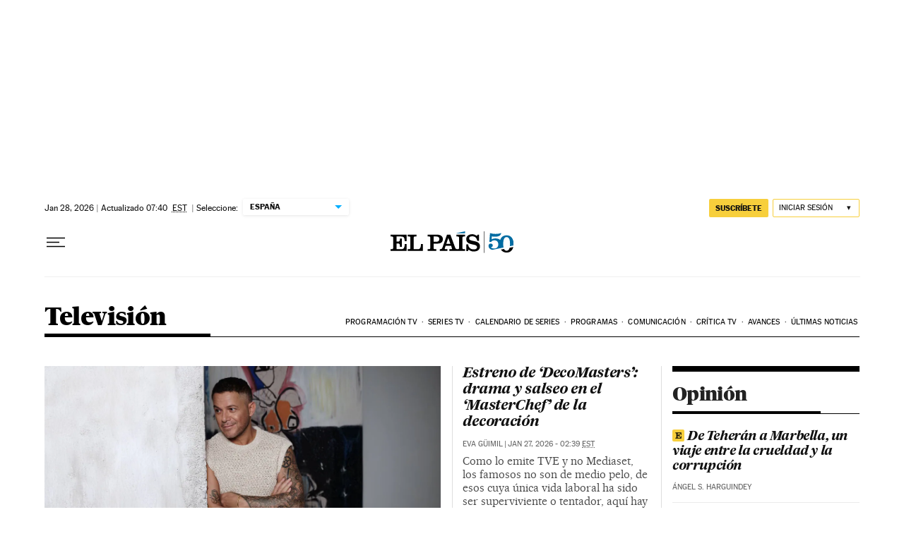

--- FILE ---
content_type: application/javascript; charset=utf-8
request_url: https://fundingchoicesmessages.google.com/f/AGSKWxW_W7mt2jrE5x7ABZlANaEIyGm36n9F2y9yoJksWDIZbH0-Een7sU7ciOXRFLPGcYODByxR02YumGuFE5WNUnJe6LZCDYTN7e7hw_RJ9459xqNiUNBch8s02safcfcj8ZNKy8UyCleVw7TlAJSNTZ_0EN4GEmmnr43rYavqZzvLB4TWxFPuYs5pPPtN/_&clicktag=http?advertiser=/adv6./virtuagirl3._genads/
body_size: -1287
content:
window['b74741cc-d2de-43f9-8f0a-c855db590653'] = true;

--- FILE ---
content_type: application/javascript; charset=utf-8
request_url: https://fundingchoicesmessages.google.com/f/AGSKWxUPwLPOcDQ_AeMy5CzVEZZVOWAXxwkJSTXs-6jp5StViOke-rxR_drlbuQF7bNqH2JmtVGJ6YPPzPoIHAZR9FL_QyDMzlHz1KLq8ampzYLc8eOL5_1lSIyH-a95yZxSifiinoE=?fccs=W251bGwsbnVsbCxudWxsLG51bGwsbnVsbCxudWxsLFsxNzY5NjA0MTM3LDMzMTAwMDAwMF0sbnVsbCxudWxsLG51bGwsW251bGwsWzcsNl0sbnVsbCxudWxsLG51bGwsbnVsbCxudWxsLG51bGwsbnVsbCxudWxsLG51bGwsMV0sImh0dHBzOi8vZWxwYWlzLmNvbS90ZWxldmlzaW9uLyIsbnVsbCxbWzgsIms2MVBCam1rNk8wIl0sWzksImVuLVVTIl0sWzE2LCJbMSwxLDFdIl0sWzE5LCIyIl0sWzE3LCJbMF0iXSxbMjQsIiJdLFsyOSwiZmFsc2UiXV1d
body_size: 103
content:
if (typeof __googlefc.fcKernelManager.run === 'function') {"use strict";this.default_ContributorServingResponseClientJs=this.default_ContributorServingResponseClientJs||{};(function(_){var window=this;
try{
var qp=function(a){this.A=_.t(a)};_.u(qp,_.J);var rp=function(a){this.A=_.t(a)};_.u(rp,_.J);rp.prototype.getWhitelistStatus=function(){return _.F(this,2)};var sp=function(a){this.A=_.t(a)};_.u(sp,_.J);var tp=_.ed(sp),up=function(a,b,c){this.B=a;this.j=_.A(b,qp,1);this.l=_.A(b,_.Pk,3);this.F=_.A(b,rp,4);a=this.B.location.hostname;this.D=_.Fg(this.j,2)&&_.O(this.j,2)!==""?_.O(this.j,2):a;a=new _.Qg(_.Qk(this.l));this.C=new _.dh(_.q.document,this.D,a);this.console=null;this.o=new _.mp(this.B,c,a)};
up.prototype.run=function(){if(_.O(this.j,3)){var a=this.C,b=_.O(this.j,3),c=_.fh(a),d=new _.Wg;b=_.hg(d,1,b);c=_.C(c,1,b);_.jh(a,c)}else _.gh(this.C,"FCNEC");_.op(this.o,_.A(this.l,_.De,1),this.l.getDefaultConsentRevocationText(),this.l.getDefaultConsentRevocationCloseText(),this.l.getDefaultConsentRevocationAttestationText(),this.D);_.pp(this.o,_.F(this.F,1),this.F.getWhitelistStatus());var e;a=(e=this.B.googlefc)==null?void 0:e.__executeManualDeployment;a!==void 0&&typeof a==="function"&&_.To(this.o.G,
"manualDeploymentApi")};var vp=function(){};vp.prototype.run=function(a,b,c){var d;return _.v(function(e){d=tp(b);(new up(a,d,c)).run();return e.return({})})};_.Tk(7,new vp);
}catch(e){_._DumpException(e)}
}).call(this,this.default_ContributorServingResponseClientJs);
// Google Inc.

//# sourceURL=/_/mss/boq-content-ads-contributor/_/js/k=boq-content-ads-contributor.ContributorServingResponseClientJs.en_US.k61PBjmk6O0.es5.O/d=1/exm=ad_blocking_detection_executable,kernel_loader,loader_js_executable/ed=1/rs=AJlcJMztj-kAdg6DB63MlSG3pP52LjSptg/m=cookie_refresh_executable
__googlefc.fcKernelManager.run('\x5b\x5b\x5b7,\x22\x5b\x5bnull,\\\x22elpais.com\\\x22,\\\x22AKsRol_5pFI3YkIMi9mHLG_jbNQovlpx2MYWpHjfNuyQNv1kl9NvwpnUBIuZ_o2_NC7vzuPSXqE_yHjNMRW7j2jUW8krh7p3ga-LXQ-TIq4zJQK3slea3uY7YkpFwqG-CP0j8svMqOc2tHbAmPgKt1Tqt0xcVyOYHw\\\\u003d\\\\u003d\\\x22\x5d,null,\x5b\x5bnull,null,null,\\\x22https:\/\/fundingchoicesmessages.google.com\/f\/AGSKWxXT4lhJ4T2-dD1OWGHRRNbyWGdkVuMeGt5LQmFlDmPz6jLnoiYl2wsdbmZsf0Ylk8E4D_m9-ALoZZYAMZ5EfA2yScVcpgGfVWz3Qmb_Ww_D1_mMi9VhJ3Y666QtRQ4LCNM2j2w\\\\u003d\\\x22\x5d,null,null,\x5bnull,null,null,\\\x22https:\/\/fundingchoicesmessages.google.com\/el\/AGSKWxVV-A7maAnzTnyRa_GL5fxTBa2T42AiepIr0mEe1s6a7GPkt0_77BkJICDdADuxhYl6IJzNgwY6ECtu0esXDP8bx5WVv8D6nf4dL_VjME_RDe4cqstAk2V5SfAI_FlDqJeasj8\\\\u003d\\\x22\x5d,null,\x5bnull,\x5b7,6\x5d,null,null,null,null,null,null,null,null,null,1\x5d\x5d,\x5b3,1\x5d\x5d\x22\x5d\x5d,\x5bnull,null,null,\x22https:\/\/fundingchoicesmessages.google.com\/f\/AGSKWxXVsi2mwDIRqELYxJ1mKeU3qTtKVrYo3jMsAiTw3sCkH_rycXH-80AILXoSBlJgX3Xgk0qO419yBSqslKmzaLS4co5YFok0LjoaDj7jMqjX4TjorpVrkCnL3Lt8y2cBjDn3pWs\\u003d\x22\x5d\x5d');}